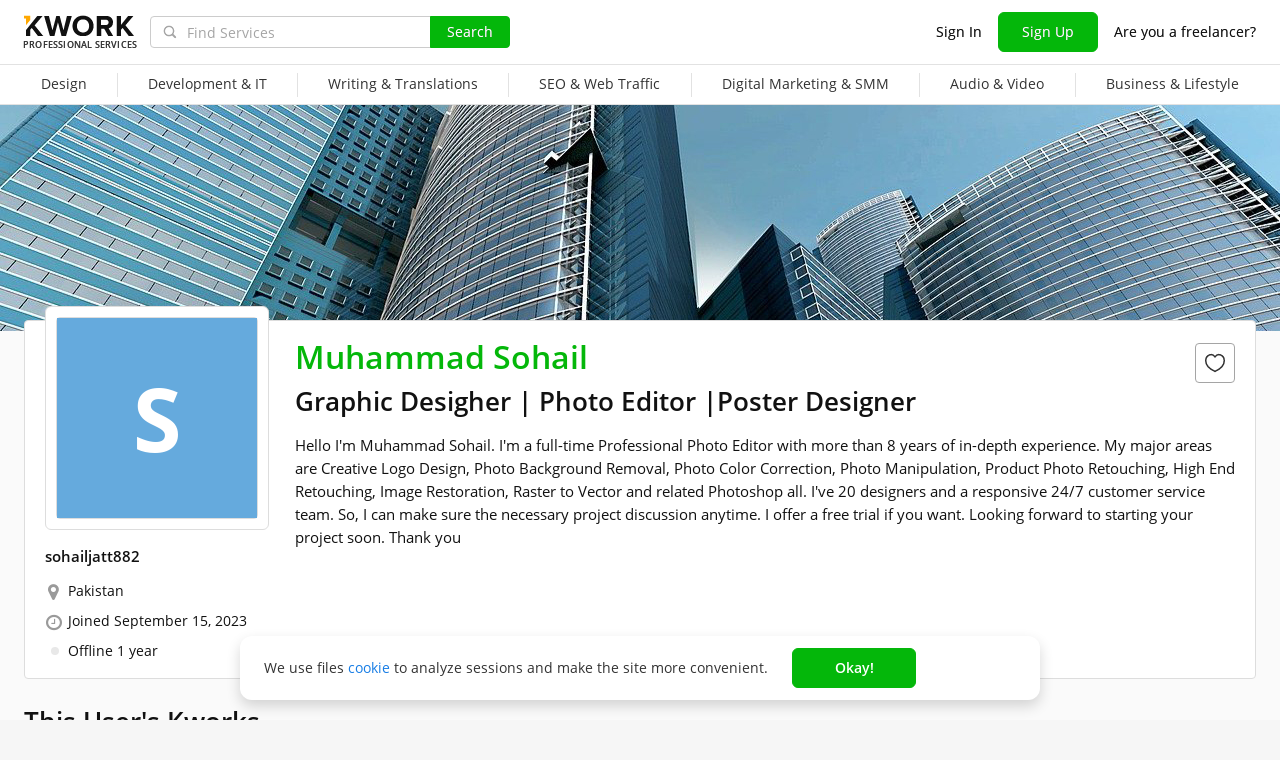

--- FILE ---
content_type: text/javascript
request_url: https://cdn.kwork.com/js/locales/en_US/kwork-card-images-preview.js?ver=27859259446aa12fea_cors
body_size: 207
content:
var translationsObject2900776629683039266 = {"time":{"todayCapitalLetter":"Today","yesterdayCapitalLetter":"Yesterday","dayCountShort":"{{0}} d","hourCountShort":"{{0}} h","minuteCountShort":"{{0}} m","secondCountShort":"{{0}} s","january":["January","January"],"february":["February","February"],"march":["March","March"],"april":["April","April"],"may":["May","May"],"june":["June","June"],"july":["July","July"],"august":["August","August"],"september":["September","September"],"october":["October","October"],"november":["November","November"],"december":["December","December"],"dayCount":["{{0}} day","{{0}} days"],"hourCount":["{{0}} hour","{{0}} hours"],"minuteCount":["{{0}} minute","{{0}} minutes"],"secondCount":["{{0}} second","{{0}} seconds"]}};for(var key in translationsObject2900776629683039266){if (window.translations && window.translations.hasOwnProperty(key)){window.translations[key]=Object.assign(window.translations[key],translationsObject2900776629683039266[key])}else{if(!window.translations) {window.translations = {};}window.translations[key]=translationsObject2900776629683039266[key]}}

--- FILE ---
content_type: text/javascript
request_url: https://cdn.kwork.com/js/locales/en_US/common-top.js?ver=27dab78976049e944a_cors
body_size: 256
content:
var translationsObject3714638008304903157 = {"legacy-translations":{"srcLegacyJsCommonTopUtilsJs1":"rubles"}};for(var key in translationsObject3714638008304903157){if (window.translations && window.translations.hasOwnProperty(key)){window.translations[key]=Object.assign(window.translations[key],translationsObject3714638008304903157[key])}else{if(!window.translations) {window.translations = {};}window.translations[key]=translationsObject3714638008304903157[key]}}

--- FILE ---
content_type: text/javascript
request_url: https://cdn.kwork.com/js/locales/en_US/header.js?ver=27bbc9f54d7f28b602_cors
body_size: 12204
content:
var translationsObject4624103289628410487 = {"components/text-counter":{"maxText":"{{0}} of {{1}}","maxSymbolsText":"{{0}} of {{1}} characters","minText":"{{0}} of {{1}} minimum","minSymbolsText":"{{0}} of {{1}} characters minimum","bothText":"{{0}} of {{1}} (minimum {{2}})","bothSymbolsText":"{{0}} of {{1}} characters (minimum {{2}})"},"components/signup/signup":{"enterEmailAddress":"Enter a valid email address","invalidEmailAddress":"Invalid email address","registerPopupTitle":"Sign Up","email":"Email address","enterPromoCode":"Enter a promo code","promoCodeTitle":"Promo code","iHavePromoCode":"I have a promo code","buyer":"buyer","seller":"seller","next":"Next","loginLength":"Must be between 4–20 characters","loginOnlyLatin":"May only contain Latin letters, numbers, hyphens, and underscores","minPasswordLength":"Minimum 5 characters","passwordSimpleCombinations":"Your username and password should be different. Avoid weak passwords, e.g. 12345","loginEmpty":"Enter a username","loginMustContainLeast4Characters":"Username must be at least 4 characters","loginShouldNotExceed":"Username must not exceed {{0}} characters","loginMustContainOnlyLatinLetters":"Username may only contain Latin letters, numbers, hyphens, and underscores","passwordEmpty":"Enter a password","doesNotAcceptMessages":"{{0}} does not accept messages from {{1}}. Use another email please","fakeLogin":"Please provide a name that does not contain {{word}}","loginAlreadyTakenAddSymbols":"This username is already taken. Add some characters or numbers to make it unique.","confirmNotRobot":"I'm not a robot","notAcceptMessages":"{{0}} does not accept messages from Kwork. Use another email please","emailAssociatedWithDeletedKworkAccount":"This email is already associated with a deleted Kwork account and cannot be used for another account.","maximumEmailLength":"Maximum {{0}} characters","chooseUsername":"Choose a username","username":"Username","emailForPhone":"Add email","password":"Password","joinNow":"Sign Up","continueFacebook":"Continue with Facebook","loginViaVkontakte":"Log in via Vkontakte","orRegisterVia":"or","alreadyRegistered":"Already have an account?","signInLinkTitle":"Sign In","returnToLogin":"Back to the entrance"},"pages/settings/settings":{"passwordMustContainLeast":"Password must be at least 5 characters","enterNewPassword":"Please enter a new password","passwordsNotMatch":"Passwords do not match"},"components/change-password":{"newPassword":"New password","reEnterNewPassword":"Confirm password","savePassword":"Confirm","passwordReset":"Reset Password"},"components/login":{"signIn":"Sign In","printEmailSignup":"Enter the email address to which the account was registered","resetPassword":"Reset Password","sentAuthLinkNotificationText":"For your security, please sign in using the link we sent to your email. {{openTag}}Want to learn more?{{closeTag}}","emailOrLogin":"Email address or username","password":"Password","toSignIn":"Sign In","rememberMe":"Remember me","forgotYourPassword":"Forgot your password?","signWithGoogle":"Continue with Google","signWithApple":"Continue with Apple","newToKwork":"New to Kwork?","joinNow":"Join now"},"components/auth/auth-phone":{"authPhoneTitle":"Verify Your Identity"},"components/phone-setting-modal/recaptcha-mixin":{"confirmNotRobot":"I'm not a robot"},"pages/oauth-email":{"emailPlaceholder":"Enter your email address","email":"Email address","loginPlaceholder":"Username","login":"Username","signup":"Join now"},"components/form-agreement/form-agreement":{"termsAgreementText":"I am familiar with, understand and accept {{termsLinkOpen}}User Agreement{{termsLinkClose}}.","agreementText":"I have read, understand and accept Kwork {{termsLinkOpen}}Terms of Service{{termsLinkClose}}, {{privacyLinkOpen}}Privacy Policy{{privacyLinkClose}}, and agree to receive emails from Kwork","policyAgreementText":"I am familiar with {{policyLinkOpen}}Personal Data Processing Policy{{policyLinkClose}}.","marketingAgreementText":"I am {{linkTagOpen}}I agree{{linkTagClose}} receive marketing email newsletters.","errorText":"Required"},"components/signup/signup-phone":{"incorrectCode":"Incorrect code","confirmPhoneCodeText":"We called <strong>{{phone}}</strong>. Enter the last 4 digits of the incoming phone number.","confirm":"Confirm","reSendCode":"Request another code","enterYourPhoneNumber":"Please enter your phone number","registerViaPhone":"Register via phone","registerViaEmail":"Register via Email"},"components/auth/auth-two-factor":{"email":"E-mail","phone":"Phone number","unknownDeviceOrPlace":"You log in from an unfamiliar device or place.","infoTextGetCode":"Receive and enter a one-time code to confirm that you are the account owner.","codeSended":"Code sent to <b>{{value}}</b>","selectMethod":"Choose a method for getting the code:","sendCode":"Get the code","sendCodeEmail":"Get the code by e-mail","sendCodeRepeat":"Send the code again {{time}}","footerInfo":"Kwork is committed to protecting your account from unauthorized access. Enter the received code to confirm that you are the account owner."},"common/login-popup":{"regainAccessContactSupport":"To restore access to your account, contact the {{openTag}}Support Team{{closeTag}}.","exceededPhoneNumberVerificationLimit":"You have exceeded the phone number verification limit. For safety reasons, your account has been temporarily disabled."},"components/nds-invoices-modal":{"serviceFee":"Kwork Service Fee","nds":"VAT","total":"Total","untilTheEnd2024":"It was until the end of 2024","notTaxable":"Not taxable","sinceTheBeginning2025":"It was in 2025","reducedAsMuchAsPossible":"reduced as much as possible","sinceTheBeginning2026":"It has been since the beginning of 2026","sinceSummer2026":"It will be from the summer of 2026","fromTo":"from {{from}}% before {{to}}%","includedInServiceFee":"Included in the service fee","modalTitle":"VAT bills in 2025","button":"I see","text1":"In connection with the entry into force of the law of 12.07.2024 No. 176-F3, VAT in the amount of 7% is added to the amount of VAT replenishment.","text2":"This will slightly increase the total commission for replenishment, despite the fact that we have reduced the service fee.","greenText":"But there is great news. During 2025, approximately by the end of summer, we will transfer you to a new service of non-cash secure transactions, in which the total commission will be only from 5% to 9%."},"legacy-js/refill-commission":{"refillWithMinCommissionTooltip":"This helps keep Kwork running 24/7, covers our transaction fees and helps develop the platform. The service fee is {{0}}% of the deposit amount but not less than {{1}}.","refillWithFixedCommissionTooltip":"This helps keep Kwork running 24/7, covers our transaction fees and helps develop the platform. The service fee is {{0}}% of the deposit amount plus {{1}}.","refillCommissionTooltip":"This helps keep Kwork running 24/7, covers our transaction fees and helps develop the platform. The service fee is {{0}} and only {{2}}% for amounts over {{1}}.","refillCommissionAdd":"service fee","refillProviderFeeAdd":"+ payment system commission"},"components/tochka-bank-modal":{"modalTitle":"Order Details","button":"Go to payment","textBottom":"For payment, you will be redirected to the site","bankName":"Tochka Bank JSC","price":"Price","serviceFee":"Service fee","summary":"Total","securityTitle":"Guarantee of order security","securityMessage":"Your funds are protected by Kwork for the time of order fulfillment. The seller receives the payment after you check and accept the order. 100% refund guarantee in case of delay or non-fulfillment of the order."},"components/balance-popup":{"minimalBillRefillBalanceWithCommission":"Replenishment by non-cash transfer is possible in the amount of at least {{minBalance}} rub. Service fee from {{minCommission}}% before {{maxCommission}}% depending on the amount of the deposit.","minimalBillRefillBalanceOld":"Replenishment by non-cash transfer is possible in the amount of at least {{minBalance}} rub. The service fee for account replenishment through the bank is","minimalBillRefillBalance":"Funds can be added via wire transfer with a minimum amount of {{minBalance}} rubles. The service for transferring funds from a bank is {{commission}}%","addFundsToBalance":"Fund this order","goToPayment":"Fund Order","addFunds":"Add funds","createInvoice":"Create an Invoice","cardCountryTitleEn":"Please select the country of your bank card:","cardCountryTitle":"Card issuing country","enterAmount":"Enter a value","enterAmountGreaterThan":"Enter an amount equal to or greater than {{0}} rubles","minimumValue":"{{min}} minimum","minimumAmount":"Minimum","maximumAmount":"Maximum","termsOfService":"By paying for the order, you accept the terms and conditions {{openTag}}Offer agreements{{closeTag}}","closeBalancePopup":"Cancel","keepEnoughFunds":"Your funds will be held safely by Kwork. The seller will be paid only after you’ve reviewed and approved their delivery.","paymentMethod":"Payment Method","payPal":"You cannot add funds via PayPal. Please select another option.","cardCountryTitleTooltip":"We use different payment services to process payments, depending on the card issuing country","cardCountryPlaceholder":"Select your card issuing country","amount":"Amount, ","summary":"Total","withNds":"+ VAT.","serviceFeeLearnMore":"Learn more","serviceFee":"Service fee","serviceFeeVAT":"+ VAT (7%)","serviceFeeTotal":"Total to be paid"},"components/payer-company-link":{"companyLinkTooltip":"Your company has been sent for verification. We will inform you as soon as it is verified. If the company is checked for more than 5 minutes, contact {{linkOpen}}Support Service{{linkClose}}.","addCompany":"Add a company","businesWorkbaysCompanyTooltip":"In the \"Business\" role, you work for Kwork on behalf of the company that you added to your account, starting with {{date}}.","businesWorkbaysIndividualBalanceNotEmptyTooltip":"In the \"Personal\" role, you can top up your balance from an individual's card or by using the SBP. Cashless balances deposited under the old agreement before {{date}}, are also on the balance of this role.","businessTooltipLink":"Learn more","businesWorkbaysIndividualBalanceEmptyTooltip":"In the \"Personal\" role, you can top up your balance from an individual's card or by using the SBP.","businessTooltip":"In a business account, you can pay for the services of freelancers from a bank account. In a personal account - with an individual's bank card.","business":"Business","private":"Personal"},"js/bill-form-modal/bill-form-modal-field":{"legacyTranslation2":"Russian letters only","legacyTranslation3":"Not enough digits","legacyTranslation5":"must contain fewer than {{0}} digits","legacyTranslation4":"must contain {{0}} digits"},"components/bill-form-modal/account-statement":{"ofertaAgreementText":"I accept {{ofertaAgreementLinkOpen}}Offer agreement{{ofertaAgreementLinkClose}}.","policyAgreementText":"I give {{approvalLinkOpen}}consent{{approvalLinkClose}} to process my personal data in accordance with {{policyLinkOpen}}Personal Data Processing Policy{{policyLinkClose}}.","attentionOneEntity":"You can top up your account balance with cash only from one legal entity. After the first successful payment, the legal entity from which the payment will be received will be linked to your account.","edoTip":"If you need original documents, you can set up an EDI on the Balance page. Original documents in paper form are not provided.","ofertaAgreementErrorText":"It is necessary to accept the Offer Agreement","policyAgreementErrorText":"It is necessary to give consent to the processing of personal data"},"components/bill-form-modal/bill-form-modal":{"changeAccountStatementTitle":"Changing company details","changeAccountStatementText":"To change company details, write to {{tagOpen}}Support Service{{tagClose}}.","back":"Back","writeSupport":"Write to the Support Service"},"components/ban-ru-modal":{"accessTitle":"Access Restricted","notResident":"I'm not a resident of Russia","previewText":"Unfortunately, kwork.com is currently not available to residents of Russia. We apologize for any inconvenience and will notify you of any further updates.","notResidentTitle":"I'm not a resident of Russia","confirm":"Confirm","location":"Incorrect location? To confirm you’re not a resident of Russia, please do the following:","checkboxLabel":"I confirm that I'm not a resident of Russia"},"components/country-select-modal":{"modalTitle":"Select your region","send":"OK","regionSelectPlaceholder":"Select region"},"components/fssp-warning-modal":{"text2":"The FSSP (Federal Bailiff Service) has sent a request to Tochka Bank to freeze your company's funds for {{linkTagOpen}}enforcement proceedings{{linkTagClose}}. To resolve the situation, contact the bailiff who launched the enforcement proceedings.","title":"Why are funds frozen?","button":"I see","text1":"The funds that you have deposited in a non-cash way on behalf of the company are stored on the virtual balance of the nominal account at Tochka Bank. Your company is the beneficiary of these funds (Article 860.1 of the Civil Code of the Russian Federation)."},"pages/header/general":{"submenuVeryPopular":"Very popular category","submenuNew":"New","submenuBeta":"Beta","logoSubtext":"Professional services","menuItemSignIn":"Sign In","forFreelancers":"Are you a freelancer?","emptyInbox":"You have no new messages.","emptyNotification":"You have no new notifications.","menuItemChat":"Chat","onlineUsers":"Online users","lastOrderDate":"Last order: {{time}} ago","menuItemOrders":"Orders","menuItemExchange":"Exchange","menuItemFavorites":"Favorites","menuItemKworks":"Kworks","menuItemProjects":"Exchange","menuItemPortfolio":"Portfolio","menuItemAnalytics":"Analytics","menuItemMore":"More","leaveYourFeedbackAboutKwork":"Leave your feedback about Kwork and get a reward for your profile.","goToSurvey":"Go to survey","newRequest":["{{openTag}}%count%{{closeTag}} new request in 24 hours","{{openTag}}%count%{{closeTag}} new requests in 24 hours"]},"components/price-with-currency/price-with-currency":{"from":"{{openTag}}Starting at{{closeTag}}","rubles":["ruble","rubles"]},"components/cart":{"cartCountFull":"Quantity","cartKworkName":"Kwork","cartCount":"Qty","cartOptions":"Extra options","cartPrice":"Total","cartButton":"Order","cartEmpty":"Your cart is empty. Time to fill it up ;)<br>Add kworks and place your orders!","extraOption":["{{0}} extra option","{{0}} extra options"]},"components/balance-dropdown":{"fsppBalanceValue":"{{amount}} rub.","fsppBalanceTotal":"Total:","fsppBalanceLocked":"Frozen FSSP:","fsppBalanceAvailable":"Available:","fsppBalanceLink":"Learn more","addFunds":"Add funds"},"components/support-phones/support-phones":{"needHelp":"Still need help?","contactUs":"Сontact us at {{supportEmail}}","callUs":"Or call us","changeLocation":"Change location"},"legacy-translations":{"publicHtmlThemesComponentsHeaderNotificationsDropdownboxTpl1":"You have no new notifications.","srcClassesHelpersJs1":"January","srcClassesHelpersJs2":"February","srcClassesHelpersJs3":"March","srcClassesHelpersJs4":"April","srcClassesHelpersJs5":"May","srcClassesHelpersJs6":"June","srcClassesHelpersJs7":"July","srcClassesHelpersJs8":"August","srcClassesHelpersJs9":"September","srcClassesHelpersJs10":"October","srcClassesHelpersJs11":"November","srcClassesHelpersJs12":"December","srcClassesHelpersJs13":"year","srcClassesHelpersJs14":"years","srcClassesHelpersJs15":"years","srcClassesHelpersJs16":"month","srcClassesHelpersJs17":"months","srcClassesHelpersJs18":"months","srcClassesHelpersJs19":" and "},"common/menu":{"buyer":"Buyer","seller":"Seller","kwork10Years":"Celebrate Dr. Kwork together!","menuBlackFridayTextLink":"Kworks for 50% off!","winIphone":"Win an iPhone 12","profile":"Profile","settings":"Settings","menuCashFlow":"Cash Flow","hidden":"Blacklist","help":"Help","employed":"Increase revenue by 47%","moderation":"Moderation","logout":"Sign out"},"pages/index/worker-status":{"helpYouCanActivateYourKwork":"Toggling your status allows you to manage your workload and prevent buyers from placing orders you cannot fulfill.","helpWhyChangeStatus":"Why would I change my status?","helpFailureSellActiveKwork":"Declining an order of an active kwork lowers your reliability rating. This will cause your kworks to rank lower in the Catalog and will negatively impact your sales. To avoid this, change your status to <b>Busy</b> when you are not ready to accept new orders.","helpFaqTitle":"FAQ","helpAffectedIfBusy":"1. Will my kwork's performance be affected if I set my status to <b>Busy</b>?","helpAffectedIfBusyAnswer":"No, your kwork's rating will not change. The kwork will simply be hidden from the Catalog temporarily.","helpDoesStatusAffectOrders":"2. Does my status affect my current orders?","helpDoesStatusAffectOrdersAnswer":"No. Active orders must still be completed as usual: on time and with excellent quality.","helpChangeStatus":"3. How do I change my status?","helpChangeStatusAnswer":"Just toggle the switch. You can also change your status on the <b>My Kworks</b> page.","statusFree":"Accepting orders","busy":"Busy","changeStatus":"Change your status","unpauseTitle":"Unpause Options","unpauseAllKworks":"unpause all my kworks","unpauseActiveBeforeBusy":"unpause only kworks that were active before I set my status to <b>Busy</b>"},"components/custom-search":{"legacyTranslation1":"Recent Searches","legacyTranslation2":"Clear","legacyTranslation3":"Search for usernames with","placeholderFindServices":"Find Services","services":"Services","buttonSearch":"Search"},"time":{"todayCapitalLetter":"Today","yesterdayCapitalLetter":"Yesterday","dayCountShort":"{{0}} d","hourCountShort":"{{0}} h","minuteCountShort":"{{0}} m","secondCountShort":"{{0}} s","january":["January","January"],"february":["February","February"],"march":["March","March"],"april":["April","April"],"may":["May","May"],"june":["June","June"],"july":["July","July"],"august":["August","August"],"september":["September","September"],"october":["October","October"],"november":["November","November"],"december":["December","December"],"dayCount":["{{0}} day","{{0}} days"],"hourCount":["{{0}} hour","{{0}} hours"],"minuteCount":["{{0}} minute","{{0}} minutes"],"secondCount":["{{0}} second","{{0}} seconds"],"dayCountGenitive":["{{0}} day","{{0}} days"]},"pages/event/general":{"accountSuspendedWithDate":"Your account is suspended until {{date}}","accountSuspended":"Your account is suspended","accountSuspendedReason":"Reason: {{reason}}","cardLimit":"For security reasons, account balance replenishment is possible only from 3 different cards within 30 days. Please use one of the three cards that you have already used to top up your account. If you need to increase this limit, contact {{linkStart}}Support Service{{linkEnd}}","eventAutomaticallyPaused":"One of your kworks has been automatically paused because you haven't uploaded enough recent work samples. Learn more about portfolio requirements {{openTag}}here{{closeTag}}.","lowPortfolioTextPaused":"You have a kwork with fewer than 5 work samples. This kwork is paused until you upload at least 5 work samples. {{openTag}}Learn more{{closeTag}}","kworksPausedReasonWithDate":"Your kworks will be unpaused and visible in the Catalog {{date}}.{{newLine}} Reason for pause: {{reason}}.","kworksPausedReason":"Your kworks have been paused.{{newLine}} Reason: {{reason}}.","kworksWereHiddenHiddenBecauseYouHaveNotSignedInFor18Months":"Your kworks were hidden because you have not signed in for 18 months.<br />{{openTag}}Click here{{closeTag}} to unhide them.","kworkUnblockAbuseUnblock":"{{linkStart}}Click here{{linkEnd}} to unpause your kworks. Buyers will immediately be able to order your kworks from your profile, but they'll still be hidden from the Catalog for {{time}}.","kworksUnpaused":"Your kworks will be unpaused and visible in the Catalog at {{time}} on {{date}}.","checkOrdersTasks":"You have 1 day to approve or request revisions for tasks pending approval in {{linkStart}}your orders{{linkEnd}}. Otherwise, the tasks will be approved automatically.","checkOrders":"You have 1 day to approve or request revisions for {{linkStart}}your orders{{linkEnd}} pending approval. Otherwise, these orders will be approved automatically.","checkOrderTask":"You have 1 day to approve or request revisions for the task submitted in the order {{orderLink}}. Otherwise, the task will be approved automatically.","checkOrder":"You have 1 day to approve or request revisions for the order {{orderLink}}. Otherwise, the order will be approved automatically.","weekendsAvailability":"If you don't work on weekends, turn on the {{openTag}}Weekends Off{{closeTag}} setting. Your kworks will be hidden from the Catalog, and you won't be expected to reply to private messages either.","hasExpiredOrderReceiptNotification":"You have orders without receipts uploaded on time, so working with new orders is temporarily restricted. {{openTag}}Learn more{{closeTag}}","kworksPausedReasons":"Your kworks have been automatically paused. This may be because...{{newLine}}\n- You received a new order that you didn't accept within {{time}}{{newLine}}\n- You or a buyer canceled an order and the cancelation reason was your fault{{newLine}}\n- You did not respond to a message from a new buyer within {{time}}","ie":"Warning! Kwork website may not be displayed and may not function properly in Internet Explorer browsers, the website may be displayed and work incorrectly.{{newLine}} Please use a different browser.","visaMasterCard":"By the numerous requests of users, we have added the possibility of withdrawing funds to Visa and MasterCard of Russia.","moderationExtended":"Due to the increased number of kworks submitted for approval, kworks may temporarily take up to 5 days to be approved.","fundsIncreased":"Due to a technical issue with our payment system, it may take longer for added funds to appear in your balance. We apologize for the inconvenience.","noHolidaysWithdrawals":"No withdrawals will be made on holidays. The nearest withdrawal date is May, 13.","virtualLogin":"You are virtually logged in as a remote user","updateWidgetCode":"<strong>Note:</strong> your widget code was changed. Please update the code wherever needed.","virtualAuthHacked":"You are virtually logged in as a hacked user"},"components/after-registration-events":{"letterNotDelivered2":"Unable to deliver mail to mailing address {{email}}","emailSilentBannedTitle":"Your email address is specified with an error or is temporary.","needActivateAccount":"Please verify your email address","letterNotDeliveredDesc2":"Check the spelling of your email address. If it is incorrect, change your email address. {{lineBreak}} Check for email overflow and server issues. If everything is alright, resume sending.","emailSilentBannedText":"To activate your account, change your email and verify it.","needActivateAccountDesc":"Please verify your email using the link we sent you.","changeEmail":"Change email","resumeSendingButton":"Resume sending","changeEmailPlaceholder":"New email address","updateAndSend":"Update email","resendEmail":"Resend email","seconds":"seconds"},"js/kwork-view/cashless-unavailable-notification":{"cashlessUnavailableUpdated":"This seller cannot be paid cashless. You can pay by card as a private person.","learnMore":"{{linkOpen}}Learn more{{linkClose}}"},"pages/general/recommendation-app-desktop":{"installMobileAppText":"Download the Kwork mobile app and never miss important updates or notifications!","install":"Get the App"},"components/mobile-nav/general":{"itemSignIn":"Sign In","menuItemCategories":"Browse Categories","itemOrders":"Orders","itemExchange":"Exchange","itemFavorites":"Favorites","itemHelp":"Help","itemToHomepage":"To Homepage","itemAnalytics":"Analytics","itemProfile":"Profile and Settings","itemPortfolio":"Portfolio","itemSignOut":"Sign Out","buyer":"Buyer","seller":"Seller"},"js/header/mobile-catalog/mobile-catalog-item-mark":{"legacyTranslation1":"Very popular rubric","legacyTranslation2":"New","legacyTranslation3":"BETA"},"pages/inbox/conversation-message":{"hiddenContactsText":"contact information is hidden","hiddenContactsTooltip":"In order to ensure security of transactions, the exchange of contact information is not supported on Kwork. {{linkStart}}Learn more{{linkEnd}}"},"js/header/mobile-catalog":{"legacyTranslation1":"Categories"},"components/mobile-nav/footer":{"desktop":"Switch to Desktop Version"},"components/mobile-nav/help-links":{"itemFAQ":"FAQ","itemHowEarnKwork":"How to Earn on Kwork","protection":"Buyer Protection Program","itemContactSupport":"Contact Support","helpItemTerms":"Terms of Service","itemHelp":"Help"},"components/mobile-nav/useful-links":{"usefulItemForBuyers":"Customers","usefulItemCases":"Cases","usefulItemForSellers":"For Freelancers","usefulItemKworkBook":"How to Earn on Kwork","usefulItemWorldwide":"Sell kworks for $","usefulItemMobileApp":"Get the Kwork App","usefulItemReferralProgram":"Affiliate Program","usefulItemBlog":"Blog","usefulTitle":"Explore"},"pages/mobile-nav/worker-items":{"kworks":"Kworks","orders":"Orders","exchange":"Exchange","in24Hours":"in 24 hours","employed":"Increase revenue by 47%","newRequest":["request","requests"]},"pages/manage-kworks/kwork-limit-modal":{"modalTitleTooltip":"The limit on the maximum number of kworks per account has been changed to 300. {{openLink}}Learn more{{closeLink}}","radioText1":"Unpause the kworks with the highest ratings","radioTooltip1":"{{openTag}}The kworks with a positive rating and successfully completed orders will be automatically unpaused. If there are more than 300 such kworks, then the 300 kworks with the highest rating will be unpaused. {{openLink}}Learn more about the rating{{closeLink}}{{closeTag}}{{openTag}}If there are less than 300 such kworks, you can unpause the kworks manually.{{closeTag}}","radioText2":"Select the kworks to unpause manually","modalTitle":"The number of kworks to unpause exceeds the limit","buttonConfirm":"Confirm","modalText":"Choose the option that works for you:"},"pages/general/recommendation-app":{"kworkFor":"Kwork for","install":"Install"},"components/self-employed-modal":{"changingPaymentDetails":"Changing payment details","trackModalTitle":"Confirm your self-employed or sole proprietor status","notificationModalTitle":"Changing the withdrawal fee","statusSelfEmployedRejectedTitle":"Self-employment check failed","statusIndividualEntrepreneurRejectedTitle":"IP verification failed","statusPendingTitle":"Data verification","statusSelfEmployedSuccessTitle":"Self-employment check was successful","statusIndividualEntrepreneurSuccessTitle":"IP verification was successful","title":"Confirm your self-employed or sole proprietor status","checkSelfEmployedTitle":"Checking the data of a self-employed person","checkIndividualEntrepreneurTitle":"Verification of IP data","checkText":"To work with companies, you need to confirm that you have the status of \"Self-employed\" or \"Sole proprietor\" ({{openTag}}how to become self-employed{{closeTag}}). ","noticeTooltipListItem3":"How is the data security of the self-employed ensured?","noticeTooltipLinkIndividualEntrepreneur":"How is IP data security ensured?","noticeTooltipListItem1":"The data is securely protected by an encryption algorithm, is not visible to the buyer and is used exclusively to pay funds to your bank account.","noticeTooltipListItem2":"The payment partner is Tochka Bank (license of the Bank of Russia No. 3545 dated 02/03/2023).","selfEmployed":"self-employed","individualEntrepreneur":"Sole proprietor","pendingText":"Data verification will take from 1 minute to several hours. {{newLine}}Please expect status updates on your profile. {{newLine}}{{linkOpen}}How do I know if my status has been confirmed?{{linkClose}}","successText":"Congratulations! Your status {{userType}} confirmed. The information is displayed in your Profile and Settings. {{linkOpen}}Learn more{{linkClose}}","rejectedSelfEmployedText1":"Unfortunately, we have not been able to confirm your self-employed status. Please make sure that all the data is filled in correctly and you are registered as a professional income tax payer.","rejectedIndividualEntrepreneurText1":"Unfortunately, we were unable to confirm your IP status. Please make sure that all data is filled in correctly. ","rejectedText2":"If the data is correct, you can send a repeated request to verify the data or write to {{openTag}}Support Service{{closeTag}} to try to solve this problem.","addressSuccessfullyUpdatedButton":"OK","readyButton":"Done","pendingButton":"I see","closeButton":"Close","repeatButton":"Repeated request","addressSuccessfullyUpdatedText":"The address was successfully verified","textNotificationNew1":"The commission for the withdrawal of funds of residents of the Russian Federation who do not have a confirmed self-employed or sole proprietor status is 7%. At the same time {{openTag}}for self-employed sellers{{closeTag}} and {{openTag}}Sole proprietor{{closeTag}} The withdrawal fee varies from 1% to 3% depending on the payment method and the type of client. {{linkOpen}}Learn more about commission reduction{{linkClose}}.","titleNotificationNew1":"Reduce the commission to 1%, do not overpay!","textNotification3":"Sign up for Kwork as a self-employed (or sole proprietor) to get the following benefits:","listNotificationTitle1":"Commission reduction","listNotificationText1":"If you are self-employed or sole proprietor, then the commission for withdrawing funds from transactions with companies will be only 1%. The money will be sent automatically to the specified details immediately after the order is completed. For transactions with individuals, the withdrawal fee will be 3%. This way you save up to 6% when withdrawing funds.","listNotificationTitle2":"Increase in income","listNotificationText2":"Kwork is switching to such interaction with legal entities from the Russian Federation, in which only the self-employed and sole proprietors will be able to provide services to them. The entire volume of their orders will be redistributed to the self-employed and sole proprietors. According to our forecasts, the income of each freelancer with the status of self-employed or sole proprietor on Kwork will grow by 47% during the year. And over the next 2-3 years, up to 80%+, as the share of orders from legal entities is constantly growing.","text1":"If you are already registered as self-employed (or sole proprietor), confirm your status on Kwork as soon as possible. If not, it's easy to register as self-employed, it will take literally 5 minutes.","text2":"Select your option to continue:","link1":"I want to learn how to become self-employed","link2":"I am self-employed","link3":"I am a sole proprietor","noticeText":"Customers on Kwork will not have access to your personal data.","detailLink":"Learn more","checkListItem1":"Fill in the details in the fields below.","checkListItem2":"In \"Step 2\", specify the bank details for receiving payments after the order.","checkListItem3":"After successful verification, your profile will display the status that you work with companies.","pendingHeader":"Data saved successfully","acquaintedCheckbox":"Read the information"},"components/self-employed-poll-modal":{"modalCancelledTitle":"Increase your income on Kwork!","modalTitleUpdated":"Increase your income on Kwork!","cancelledText":"If in the future you want to receive orders from companies, then you will need to confirm the status of self-employed or sole proprietor in Step Nº5 on {{linkOpen}}seller's page{{linkClose}}.","buttonSuccess":"I see","readyBtn":"Ready to confirm status right now","cancelBtn":"I don't want to receive orders from companies","cancelledHeader":"You refused to receive orders from companies","text1Updated":"New companies are actively registered on Kwork, which can only work with sellers who have confirmed the status of self-employed or sole proprietor. And by the end of 2025, all cashless orders will be available only to these sellers. There are more and more companies, orders from them are coming more and more often. Only you are missing!","modalHeaderUpdated":"Confirm your self-employed or sole proprietorship status to get all the benefits:","advantageTitle1":"Reduced competition","advantageText1Updated":"Companies can place cashless orders only from sellers with a confirmed status. The kworks of such sellers are highlighted by a special badge in the catalog for companies.","advantageTitle2":"Commission reduction","advantageText2Updated":"After confirming the status, the withdrawal fee for orders from individuals will decrease to 3% (instead of 7%), and for orders from companies it will be only 1%!","advantageTitle3":"Increase in income","advantageText3":"Due to the reduction of competition and the reduction of commission, the income of freelancers with a confirmed status is growing. In addition, for orders from companies, the average check is 3 times higher than for orders from individuals.","text2Updated":"Do you want to work with companies, get more orders and increase your income? Click the button below to confirm the status of self-employed or sole proprietor right now!"},"components/tax-status-modal":{"taxSystem1":"USN (Simplified Taxation System)","taxSystem2":"OSNO (General system of taxation)","taxSystem3":"NAP (Tax on professional income)","taxSystemOther":"Other (AUSN, PSN, ECN)","ndsRateNone":"Not applicable","ndsRate5":"5%","ndsRate7":"7%","ndsRate22":"22%","taxStatusConfirmTitle":"Confirm that the data is correct","taxStatusTitle":"Tax status","taxStatusText":"To ensure the correct document flow on transactions and prevent penalties from the Federal Tax Service, we need to request your current tax status. {{openTag}}More about the tax system{{closeTag}}","checkboxArticleTooltip":"{{openTag}}{{openLink}}Article 431.2 of the Civil Code of the Russian Federation{{closeLink}} (\"Assurances about the circumstances\") allows one party to the contract to officially guarantee the other party that certain facts important to the transaction are true (for example, \"I am a VAT payer\", or \"I have a license\"). \n{{openTag}}If these assurances turn out to be false, the guilty party will be obliged to compensate for all losses incurred by the other party because of this.{{closeTag}}","confirmText1":"You have indicated that you are applying {{tax}} and VAT {{nds}}. ","cancelButton":"Cancellation","signButton":"That's right, sign","taxStatusButton":"Sign","confirmText2":"Mistakes can lead to tax audits, fines and sanctions.","confirmText3":"We remind you that you are financially responsible for the accuracy of this information","checkboxArticleLabelLink":"Article 431.2 of the Civil Code of the Russian Federation","formTitle":"Please answer the questions:","formQuestionTaxSystem":"Specify your tax system starting in 2026:","formQuestionNdsRate":"What VAT rate do you apply starting in 2026?","formQuestionData":"The date from which this status and the VAT rate are applied:","placeholderSelectDate":"Select a date","checkboxArticleLabel":"I confirm that this information is complete and reliable. I understand that this Information Letter is an assurance about the circumstances in the meaning of"},"components/quick-faq":{"legacyTranslation1":"Questions and Answers","legacyTranslation2":"Search Results for","legacyTranslation3":"Sorry, we couldn't find any results for your search.","legacyTranslation4":"Featured Articles"},"components/upload-receipts-modal":{"title":"Upload receipts for completed orders","closeButton":"Cancellation","uploadButton":"Upload receipts","text":"You haven't uploaded receipts for orders completed more than 7 days ago. There are time limits before the receipts are uploaded:","listItem1":"your active kworks have been stopped","listItem2":"it will not be possible to accept a new order for work, make a response, or create an individual kwork","text2":"Restrictions will be lifted automatically after the receipts are uploaded.","more":"Learn more"},"components/yescrow-add-company-modal":{"addressLabel":"Enter your full legal address","addressPlaceholder":"City, street, house, apartment/office","addressErrorEmpty":"Enter your full legal address","innLabel":"Specify the TIN of the organization that will pay for the services of freelancers","innPlaceholder":"Company INN","innErrorEmpty":"Specify the INN of the organization","innErrorMin":"Not enough numbers","innErrorMax":"The INN cannot contain more than 12 digits","agreementTooltip":"{{linkOpen}}What is a simple electronic signature?{{linkClose}}","statusPendingTitle":"Data verification","headerSuccess":"Company successfully added","headerRejected":"Company not added","header":"Add your company","pendingButton":"I see","buttonSuccess":"Top up your balance","buttonRejected":"Write to the Support Service","addCompany":"Add","pendingText":"Data verification will take from 1 minute to several hours. {{newLine}}Please expect status updates on your profile.","rejectedTextErrorBank":"Unfortunately, a message was received from the bank about the impossibility of adding this company. Check the data and try again or contact {{linkOpen}}Support Service{{linkClose}} to try to solve this problem.","rejectedTextErrorKwork":"In any case, you can continue to work for Kwork as usual, paying for services with a bank card as an individual.","rejectedTextError":"An error occurred and the company was not added. Please report it to {{linkOpen}}Support Service{{linkClose}}.","pendingHeader":"Data saved successfully","pendingTextLink":"How do I know that a company has been added?","successText1":"Congratulations! Company added.","successText2":"Now you will be able to replenish the balance and pay for the services of sellers on Kwork in a non-cash way from your current account.","addCompanyAttention":"You can add only one company to your account. After adding a company, the data of this legal entity will be linked to your account and you will be able to pay for services in this account from the current account of this company.","accept":"I am familiar with, understand and accept","serviceAgreement":"Service agreement","and":"and","signatureAgreement":"Agreement on the use of a simple electronic signature","agreementPolicyText1":"I give","agreementPolicyText2":"consent","agreementPolicyText3":"to process my personal data in accordance with","agreementPolicyText4":"Personal Data Processing Policy"},"components/quick-faq/quick-faq-search":{"legacyTranslation1":"What do you need help with?"},"common/cart-module":{"kworkAddedToCart":["kwork added to cart","kworks added to cart"]}};for(var key in translationsObject4624103289628410487){if (window.translations && window.translations.hasOwnProperty(key)){window.translations[key]=Object.assign(window.translations[key],translationsObject4624103289628410487[key])}else{if(!window.translations) {window.translations = {};}window.translations[key]=translationsObject4624103289628410487[key]}}